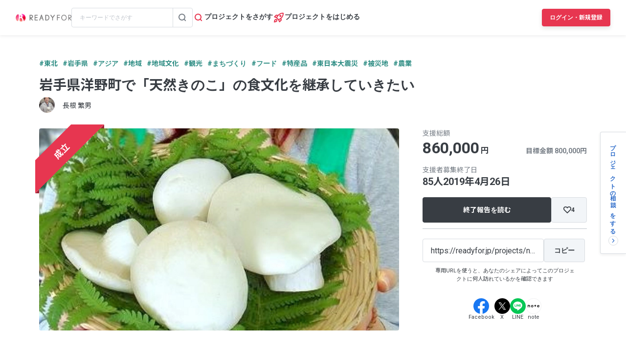

--- FILE ---
content_type: text/html; charset=UTF-8
request_url: https://readyfor.jp/projects/naganekinoko/announcements/99722
body_size: 2127
content:
<!DOCTYPE html>
<html lang="en">
<head>
    <meta charset="utf-8">
    <meta name="viewport" content="width=device-width, initial-scale=1">
    <title></title>
    <style>
        body {
            font-family: "Arial";
        }
    </style>
    <script type="text/javascript">
    window.awsWafCookieDomainList = [];
    window.gokuProps = {
"key":"AQIDAHjcYu/GjX+QlghicBgQ/7bFaQZ+m5FKCMDnO+vTbNg96AF9ZO7knldUHP8/4v89DrtSAAAAfjB8BgkqhkiG9w0BBwagbzBtAgEAMGgGCSqGSIb3DQEHATAeBglghkgBZQMEAS4wEQQMdMda3UYhahVsCXvUAgEQgDuVdMhHcUEmAgLaAz3dl+bxRFCsbgw6H8Od+h9kjx73yBqg0YpijoxCxbxmsKvqxC3U9oY9araV+F5RKA==",
          "iv":"D549WQE6jQAAA6Vx",
          "context":"M1WVpATYqPiZh27NzhxObemSF3YK8lwDuI7SZ7zoYIRue16YfPIDjXiailyyiSviKZ1WdQK0Hpj/rQG0Pl+UWFFencjjBrGVCo8UQT9JIVCOXX8l/JSSJufIuQ+Fnd7Jh7rVcHsMU87xU4Jh4Sp1mD/g7GjiTvgKQQtPJPBXmaEnD0/[base64]/n8/6MbhJnXZ0wepv78pwrx+KAVQ/ug+T/JRsvZzfJ1tzUkbL+Lb/XnU2HP2RPP/n13aWuaSs/YKGmqZr3Q81iAd1C+/MCq8re4GKrjzJGFYVeXEdmHcps/H+pjuK6/O/jIO692gswWGmdAgeURlZLbayUTPyNYjazuhT+Kcf9pRTTZiwGKzCQsy7M9rXneykfydaI7RawY5naKgkt2JmukrIz+MKBKYvHvTLPAYRqVRlSy2D7BumbqlqaOk0X38eElMFF/xfoCML2YzPwzP5UU7HrC6mop0fIWwwDkx5pP4PTYtgqixK2IJV/F5NA3QAV/yrmueNxQSuYER1mfQaXMB5dSYfhYxshNarLsOad4epS4Kp7vZHB6dj5CCTNKNyLYO22OTmhGZ++q0a1kvqHldV9Lj/0UHvO5dH7T8uMQ=="
};
    </script>
    <script src="https://1eb9d2339a12.f6bdac56.us-east-2.token.awswaf.com/1eb9d2339a12/3ae1f01a7efb/0a275c36d423/challenge.js"></script>
</head>
<body>
    <div id="challenge-container"></div>
    <script type="text/javascript">
        AwsWafIntegration.saveReferrer();
        AwsWafIntegration.checkForceRefresh().then((forceRefresh) => {
            if (forceRefresh) {
                AwsWafIntegration.forceRefreshToken().then(() => {
                    window.location.reload(true);
                });
            } else {
                AwsWafIntegration.getToken().then(() => {
                    window.location.reload(true);
                });
            }
        });
    </script>
    <noscript>
        <h1>JavaScript is disabled</h1>
        In order to continue, we need to verify that you're not a robot.
        This requires JavaScript. Enable JavaScript and then reload the page.
    </noscript>
</body>
</html>